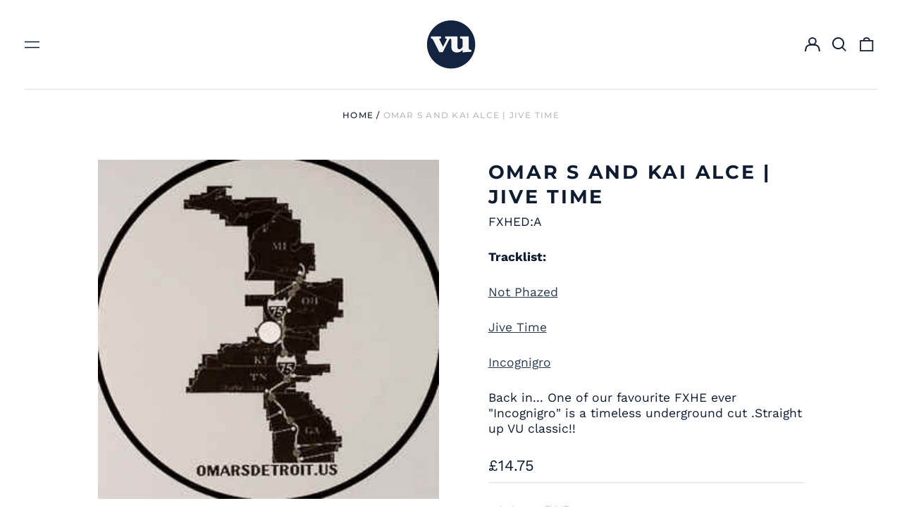

--- FILE ---
content_type: text/html; charset=utf-8
request_url: https://vinylunderground.co.uk/variants/39284021919919/?section_id=store-availability
body_size: -101
content:
<div id="shopify-section-store-availability" class="shopify-section"><script type="application/json" data-availability-json>{
    "variant": 39284021919919,
    
      "availability": {
        "closest_location": {
          "available": true,
          "pickup_text": "Pickup available at <strong>80 Abington St</strong>",
          "pickup_time": "Usually ready in 4 hours",
          "modal_text": "View store information"
        },
        "list": [
          {
              "available": true,
              "name": "80 Abington St",
              "text": "Pickup available, usually ready in 4 hours",
              "address": "<p>80 Abington St<br>c/o Watts<br>NORTHAMPTON NN1 2BB<br>United Kingdom</p>",
              "phone": "01604634433"
            }
          
        ]
      }
    
  }
</script>
</div>